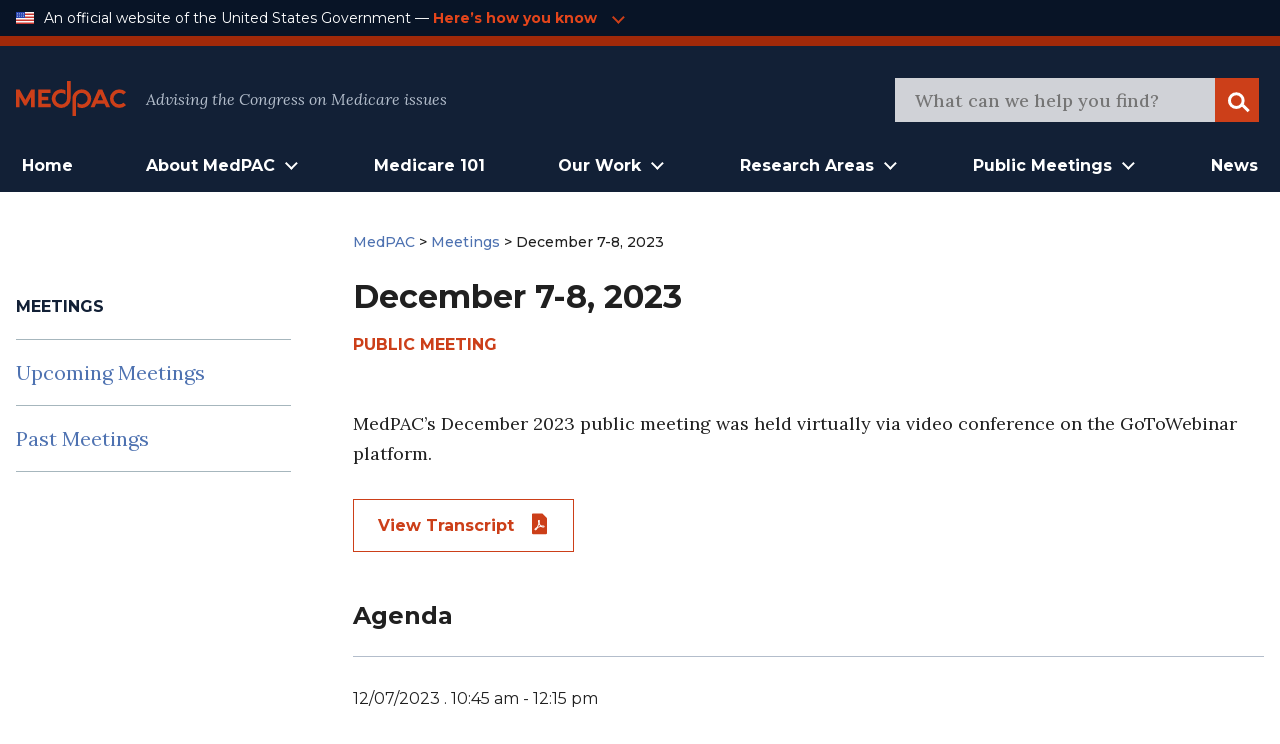

--- FILE ---
content_type: text/html; charset=UTF-8
request_url: https://www.medpac.gov/meeting/december-7-8-2023/
body_size: 16929
content:

<!doctype html>

<html class="no-js" lang="en-US">

<head>

    <meta charset="utf-8">
<script type="text/javascript">
/* <![CDATA[ */
var gform;gform||(document.addEventListener("gform_main_scripts_loaded",function(){gform.scriptsLoaded=!0}),document.addEventListener("gform/theme/scripts_loaded",function(){gform.themeScriptsLoaded=!0}),window.addEventListener("DOMContentLoaded",function(){gform.domLoaded=!0}),gform={domLoaded:!1,scriptsLoaded:!1,themeScriptsLoaded:!1,isFormEditor:()=>"function"==typeof InitializeEditor,callIfLoaded:function(o){return!(!gform.domLoaded||!gform.scriptsLoaded||!gform.themeScriptsLoaded&&!gform.isFormEditor()||(gform.isFormEditor()&&console.warn("The use of gform.initializeOnLoaded() is deprecated in the form editor context and will be removed in Gravity Forms 3.1."),o(),0))},initializeOnLoaded:function(o){gform.callIfLoaded(o)||(document.addEventListener("gform_main_scripts_loaded",()=>{gform.scriptsLoaded=!0,gform.callIfLoaded(o)}),document.addEventListener("gform/theme/scripts_loaded",()=>{gform.themeScriptsLoaded=!0,gform.callIfLoaded(o)}),window.addEventListener("DOMContentLoaded",()=>{gform.domLoaded=!0,gform.callIfLoaded(o)}))},hooks:{action:{},filter:{}},addAction:function(o,r,e,t){gform.addHook("action",o,r,e,t)},addFilter:function(o,r,e,t){gform.addHook("filter",o,r,e,t)},doAction:function(o){gform.doHook("action",o,arguments)},applyFilters:function(o){return gform.doHook("filter",o,arguments)},removeAction:function(o,r){gform.removeHook("action",o,r)},removeFilter:function(o,r,e){gform.removeHook("filter",o,r,e)},addHook:function(o,r,e,t,n){null==gform.hooks[o][r]&&(gform.hooks[o][r]=[]);var d=gform.hooks[o][r];null==n&&(n=r+"_"+d.length),gform.hooks[o][r].push({tag:n,callable:e,priority:t=null==t?10:t})},doHook:function(r,o,e){var t;if(e=Array.prototype.slice.call(e,1),null!=gform.hooks[r][o]&&((o=gform.hooks[r][o]).sort(function(o,r){return o.priority-r.priority}),o.forEach(function(o){"function"!=typeof(t=o.callable)&&(t=window[t]),"action"==r?t.apply(null,e):e[0]=t.apply(null,e)})),"filter"==r)return e[0]},removeHook:function(o,r,t,n){var e;null!=gform.hooks[o][r]&&(e=(e=gform.hooks[o][r]).filter(function(o,r,e){return!!(null!=n&&n!=o.tag||null!=t&&t!=o.priority)}),gform.hooks[o][r]=e)}});
/* ]]> */
</script>

    <meta name="viewport" content="width=device-width, initial-scale=1.0">
    <link rel="pingback" href="https://www.medpac.gov/xmlrpc.php">

    <title>December 7-8, 2023 &#8211; MedPAC</title>
<meta name='robots' content='max-image-preview:large' />
<link rel="alternate" type="application/rss+xml" title="MedPAC &raquo; Feed" href="https://www.medpac.gov/feed/" />
<link rel="alternate" type="application/rss+xml" title="MedPAC &raquo; Comments Feed" href="https://www.medpac.gov/comments/feed/" />
<link rel="alternate" title="oEmbed (JSON)" type="application/json+oembed" href="https://www.medpac.gov/wp-json/oembed/1.0/embed?url=https%3A%2F%2Fwww.medpac.gov%2Fmeeting%2Fdecember-7-8-2023%2F" />
<link rel="alternate" title="oEmbed (XML)" type="text/xml+oembed" href="https://www.medpac.gov/wp-json/oembed/1.0/embed?url=https%3A%2F%2Fwww.medpac.gov%2Fmeeting%2Fdecember-7-8-2023%2F&#038;format=xml" />
<style id='wp-img-auto-sizes-contain-inline-css' type='text/css'>
img:is([sizes=auto i],[sizes^="auto," i]){contain-intrinsic-size:3000px 1500px}
/*# sourceURL=wp-img-auto-sizes-contain-inline-css */
</style>
<style id='wp-block-library-inline-css' type='text/css'>
:root{--wp-block-synced-color:#7a00df;--wp-block-synced-color--rgb:122,0,223;--wp-bound-block-color:var(--wp-block-synced-color);--wp-editor-canvas-background:#ddd;--wp-admin-theme-color:#007cba;--wp-admin-theme-color--rgb:0,124,186;--wp-admin-theme-color-darker-10:#006ba1;--wp-admin-theme-color-darker-10--rgb:0,107,160.5;--wp-admin-theme-color-darker-20:#005a87;--wp-admin-theme-color-darker-20--rgb:0,90,135;--wp-admin-border-width-focus:2px}@media (min-resolution:192dpi){:root{--wp-admin-border-width-focus:1.5px}}.wp-element-button{cursor:pointer}:root .has-very-light-gray-background-color{background-color:#eee}:root .has-very-dark-gray-background-color{background-color:#313131}:root .has-very-light-gray-color{color:#eee}:root .has-very-dark-gray-color{color:#313131}:root .has-vivid-green-cyan-to-vivid-cyan-blue-gradient-background{background:linear-gradient(135deg,#00d084,#0693e3)}:root .has-purple-crush-gradient-background{background:linear-gradient(135deg,#34e2e4,#4721fb 50%,#ab1dfe)}:root .has-hazy-dawn-gradient-background{background:linear-gradient(135deg,#faaca8,#dad0ec)}:root .has-subdued-olive-gradient-background{background:linear-gradient(135deg,#fafae1,#67a671)}:root .has-atomic-cream-gradient-background{background:linear-gradient(135deg,#fdd79a,#004a59)}:root .has-nightshade-gradient-background{background:linear-gradient(135deg,#330968,#31cdcf)}:root .has-midnight-gradient-background{background:linear-gradient(135deg,#020381,#2874fc)}:root{--wp--preset--font-size--normal:16px;--wp--preset--font-size--huge:42px}.has-regular-font-size{font-size:1em}.has-larger-font-size{font-size:2.625em}.has-normal-font-size{font-size:var(--wp--preset--font-size--normal)}.has-huge-font-size{font-size:var(--wp--preset--font-size--huge)}.has-text-align-center{text-align:center}.has-text-align-left{text-align:left}.has-text-align-right{text-align:right}.has-fit-text{white-space:nowrap!important}#end-resizable-editor-section{display:none}.aligncenter{clear:both}.items-justified-left{justify-content:flex-start}.items-justified-center{justify-content:center}.items-justified-right{justify-content:flex-end}.items-justified-space-between{justify-content:space-between}.screen-reader-text{border:0;clip-path:inset(50%);height:1px;margin:-1px;overflow:hidden;padding:0;position:absolute;width:1px;word-wrap:normal!important}.screen-reader-text:focus{background-color:#ddd;clip-path:none;color:#444;display:block;font-size:1em;height:auto;left:5px;line-height:normal;padding:15px 23px 14px;text-decoration:none;top:5px;width:auto;z-index:100000}html :where(.has-border-color){border-style:solid}html :where([style*=border-top-color]){border-top-style:solid}html :where([style*=border-right-color]){border-right-style:solid}html :where([style*=border-bottom-color]){border-bottom-style:solid}html :where([style*=border-left-color]){border-left-style:solid}html :where([style*=border-width]){border-style:solid}html :where([style*=border-top-width]){border-top-style:solid}html :where([style*=border-right-width]){border-right-style:solid}html :where([style*=border-bottom-width]){border-bottom-style:solid}html :where([style*=border-left-width]){border-left-style:solid}html :where(img[class*=wp-image-]){height:auto;max-width:100%}:where(figure){margin:0 0 1em}html :where(.is-position-sticky){--wp-admin--admin-bar--position-offset:var(--wp-admin--admin-bar--height,0px)}@media screen and (max-width:600px){html :where(.is-position-sticky){--wp-admin--admin-bar--position-offset:0px}}

/*# sourceURL=wp-block-library-inline-css */
</style><style id='wp-block-paragraph-inline-css' type='text/css'>
.is-small-text{font-size:.875em}.is-regular-text{font-size:1em}.is-large-text{font-size:2.25em}.is-larger-text{font-size:3em}.has-drop-cap:not(:focus):first-letter{float:left;font-size:8.4em;font-style:normal;font-weight:100;line-height:.68;margin:.05em .1em 0 0;text-transform:uppercase}body.rtl .has-drop-cap:not(:focus):first-letter{float:none;margin-left:.1em}p.has-drop-cap.has-background{overflow:hidden}:root :where(p.has-background){padding:1.25em 2.375em}:where(p.has-text-color:not(.has-link-color)) a{color:inherit}p.has-text-align-left[style*="writing-mode:vertical-lr"],p.has-text-align-right[style*="writing-mode:vertical-rl"]{rotate:180deg}
/*# sourceURL=https://www.medpac.gov/wp-includes/blocks/paragraph/style.min.css */
</style>
<style id='global-styles-inline-css' type='text/css'>
:root{--wp--preset--aspect-ratio--square: 1;--wp--preset--aspect-ratio--4-3: 4/3;--wp--preset--aspect-ratio--3-4: 3/4;--wp--preset--aspect-ratio--3-2: 3/2;--wp--preset--aspect-ratio--2-3: 2/3;--wp--preset--aspect-ratio--16-9: 16/9;--wp--preset--aspect-ratio--9-16: 9/16;--wp--preset--color--black: #000000;--wp--preset--color--cyan-bluish-gray: #abb8c3;--wp--preset--color--white: #ffffff;--wp--preset--color--pale-pink: #f78da7;--wp--preset--color--vivid-red: #cf2e2e;--wp--preset--color--luminous-vivid-orange: #ff6900;--wp--preset--color--luminous-vivid-amber: #fcb900;--wp--preset--color--light-green-cyan: #7bdcb5;--wp--preset--color--vivid-green-cyan: #00d084;--wp--preset--color--pale-cyan-blue: #8ed1fc;--wp--preset--color--vivid-cyan-blue: #0693e3;--wp--preset--color--vivid-purple: #9b51e0;--wp--preset--gradient--vivid-cyan-blue-to-vivid-purple: linear-gradient(135deg,rgb(6,147,227) 0%,rgb(155,81,224) 100%);--wp--preset--gradient--light-green-cyan-to-vivid-green-cyan: linear-gradient(135deg,rgb(122,220,180) 0%,rgb(0,208,130) 100%);--wp--preset--gradient--luminous-vivid-amber-to-luminous-vivid-orange: linear-gradient(135deg,rgb(252,185,0) 0%,rgb(255,105,0) 100%);--wp--preset--gradient--luminous-vivid-orange-to-vivid-red: linear-gradient(135deg,rgb(255,105,0) 0%,rgb(207,46,46) 100%);--wp--preset--gradient--very-light-gray-to-cyan-bluish-gray: linear-gradient(135deg,rgb(238,238,238) 0%,rgb(169,184,195) 100%);--wp--preset--gradient--cool-to-warm-spectrum: linear-gradient(135deg,rgb(74,234,220) 0%,rgb(151,120,209) 20%,rgb(207,42,186) 40%,rgb(238,44,130) 60%,rgb(251,105,98) 80%,rgb(254,248,76) 100%);--wp--preset--gradient--blush-light-purple: linear-gradient(135deg,rgb(255,206,236) 0%,rgb(152,150,240) 100%);--wp--preset--gradient--blush-bordeaux: linear-gradient(135deg,rgb(254,205,165) 0%,rgb(254,45,45) 50%,rgb(107,0,62) 100%);--wp--preset--gradient--luminous-dusk: linear-gradient(135deg,rgb(255,203,112) 0%,rgb(199,81,192) 50%,rgb(65,88,208) 100%);--wp--preset--gradient--pale-ocean: linear-gradient(135deg,rgb(255,245,203) 0%,rgb(182,227,212) 50%,rgb(51,167,181) 100%);--wp--preset--gradient--electric-grass: linear-gradient(135deg,rgb(202,248,128) 0%,rgb(113,206,126) 100%);--wp--preset--gradient--midnight: linear-gradient(135deg,rgb(2,3,129) 0%,rgb(40,116,252) 100%);--wp--preset--font-size--small: 13px;--wp--preset--font-size--medium: 20px;--wp--preset--font-size--large: 36px;--wp--preset--font-size--x-large: 42px;--wp--preset--spacing--20: 0.44rem;--wp--preset--spacing--30: 0.67rem;--wp--preset--spacing--40: 1rem;--wp--preset--spacing--50: 1.5rem;--wp--preset--spacing--60: 2.25rem;--wp--preset--spacing--70: 3.38rem;--wp--preset--spacing--80: 5.06rem;--wp--preset--shadow--natural: 6px 6px 9px rgba(0, 0, 0, 0.2);--wp--preset--shadow--deep: 12px 12px 50px rgba(0, 0, 0, 0.4);--wp--preset--shadow--sharp: 6px 6px 0px rgba(0, 0, 0, 0.2);--wp--preset--shadow--outlined: 6px 6px 0px -3px rgb(255, 255, 255), 6px 6px rgb(0, 0, 0);--wp--preset--shadow--crisp: 6px 6px 0px rgb(0, 0, 0);}:where(.is-layout-flex){gap: 0.5em;}:where(.is-layout-grid){gap: 0.5em;}body .is-layout-flex{display: flex;}.is-layout-flex{flex-wrap: wrap;align-items: center;}.is-layout-flex > :is(*, div){margin: 0;}body .is-layout-grid{display: grid;}.is-layout-grid > :is(*, div){margin: 0;}:where(.wp-block-columns.is-layout-flex){gap: 2em;}:where(.wp-block-columns.is-layout-grid){gap: 2em;}:where(.wp-block-post-template.is-layout-flex){gap: 1.25em;}:where(.wp-block-post-template.is-layout-grid){gap: 1.25em;}.has-black-color{color: var(--wp--preset--color--black) !important;}.has-cyan-bluish-gray-color{color: var(--wp--preset--color--cyan-bluish-gray) !important;}.has-white-color{color: var(--wp--preset--color--white) !important;}.has-pale-pink-color{color: var(--wp--preset--color--pale-pink) !important;}.has-vivid-red-color{color: var(--wp--preset--color--vivid-red) !important;}.has-luminous-vivid-orange-color{color: var(--wp--preset--color--luminous-vivid-orange) !important;}.has-luminous-vivid-amber-color{color: var(--wp--preset--color--luminous-vivid-amber) !important;}.has-light-green-cyan-color{color: var(--wp--preset--color--light-green-cyan) !important;}.has-vivid-green-cyan-color{color: var(--wp--preset--color--vivid-green-cyan) !important;}.has-pale-cyan-blue-color{color: var(--wp--preset--color--pale-cyan-blue) !important;}.has-vivid-cyan-blue-color{color: var(--wp--preset--color--vivid-cyan-blue) !important;}.has-vivid-purple-color{color: var(--wp--preset--color--vivid-purple) !important;}.has-black-background-color{background-color: var(--wp--preset--color--black) !important;}.has-cyan-bluish-gray-background-color{background-color: var(--wp--preset--color--cyan-bluish-gray) !important;}.has-white-background-color{background-color: var(--wp--preset--color--white) !important;}.has-pale-pink-background-color{background-color: var(--wp--preset--color--pale-pink) !important;}.has-vivid-red-background-color{background-color: var(--wp--preset--color--vivid-red) !important;}.has-luminous-vivid-orange-background-color{background-color: var(--wp--preset--color--luminous-vivid-orange) !important;}.has-luminous-vivid-amber-background-color{background-color: var(--wp--preset--color--luminous-vivid-amber) !important;}.has-light-green-cyan-background-color{background-color: var(--wp--preset--color--light-green-cyan) !important;}.has-vivid-green-cyan-background-color{background-color: var(--wp--preset--color--vivid-green-cyan) !important;}.has-pale-cyan-blue-background-color{background-color: var(--wp--preset--color--pale-cyan-blue) !important;}.has-vivid-cyan-blue-background-color{background-color: var(--wp--preset--color--vivid-cyan-blue) !important;}.has-vivid-purple-background-color{background-color: var(--wp--preset--color--vivid-purple) !important;}.has-black-border-color{border-color: var(--wp--preset--color--black) !important;}.has-cyan-bluish-gray-border-color{border-color: var(--wp--preset--color--cyan-bluish-gray) !important;}.has-white-border-color{border-color: var(--wp--preset--color--white) !important;}.has-pale-pink-border-color{border-color: var(--wp--preset--color--pale-pink) !important;}.has-vivid-red-border-color{border-color: var(--wp--preset--color--vivid-red) !important;}.has-luminous-vivid-orange-border-color{border-color: var(--wp--preset--color--luminous-vivid-orange) !important;}.has-luminous-vivid-amber-border-color{border-color: var(--wp--preset--color--luminous-vivid-amber) !important;}.has-light-green-cyan-border-color{border-color: var(--wp--preset--color--light-green-cyan) !important;}.has-vivid-green-cyan-border-color{border-color: var(--wp--preset--color--vivid-green-cyan) !important;}.has-pale-cyan-blue-border-color{border-color: var(--wp--preset--color--pale-cyan-blue) !important;}.has-vivid-cyan-blue-border-color{border-color: var(--wp--preset--color--vivid-cyan-blue) !important;}.has-vivid-purple-border-color{border-color: var(--wp--preset--color--vivid-purple) !important;}.has-vivid-cyan-blue-to-vivid-purple-gradient-background{background: var(--wp--preset--gradient--vivid-cyan-blue-to-vivid-purple) !important;}.has-light-green-cyan-to-vivid-green-cyan-gradient-background{background: var(--wp--preset--gradient--light-green-cyan-to-vivid-green-cyan) !important;}.has-luminous-vivid-amber-to-luminous-vivid-orange-gradient-background{background: var(--wp--preset--gradient--luminous-vivid-amber-to-luminous-vivid-orange) !important;}.has-luminous-vivid-orange-to-vivid-red-gradient-background{background: var(--wp--preset--gradient--luminous-vivid-orange-to-vivid-red) !important;}.has-very-light-gray-to-cyan-bluish-gray-gradient-background{background: var(--wp--preset--gradient--very-light-gray-to-cyan-bluish-gray) !important;}.has-cool-to-warm-spectrum-gradient-background{background: var(--wp--preset--gradient--cool-to-warm-spectrum) !important;}.has-blush-light-purple-gradient-background{background: var(--wp--preset--gradient--blush-light-purple) !important;}.has-blush-bordeaux-gradient-background{background: var(--wp--preset--gradient--blush-bordeaux) !important;}.has-luminous-dusk-gradient-background{background: var(--wp--preset--gradient--luminous-dusk) !important;}.has-pale-ocean-gradient-background{background: var(--wp--preset--gradient--pale-ocean) !important;}.has-electric-grass-gradient-background{background: var(--wp--preset--gradient--electric-grass) !important;}.has-midnight-gradient-background{background: var(--wp--preset--gradient--midnight) !important;}.has-small-font-size{font-size: var(--wp--preset--font-size--small) !important;}.has-medium-font-size{font-size: var(--wp--preset--font-size--medium) !important;}.has-large-font-size{font-size: var(--wp--preset--font-size--large) !important;}.has-x-large-font-size{font-size: var(--wp--preset--font-size--x-large) !important;}
/*# sourceURL=global-styles-inline-css */
</style>

<style id='classic-theme-styles-inline-css' type='text/css'>
/*! This file is auto-generated */
.wp-block-button__link{color:#fff;background-color:#32373c;border-radius:9999px;box-shadow:none;text-decoration:none;padding:calc(.667em + 2px) calc(1.333em + 2px);font-size:1.125em}.wp-block-file__button{background:#32373c;color:#fff;text-decoration:none}
/*# sourceURL=/wp-includes/css/classic-themes.min.css */
</style>
<link rel='stylesheet' id='ep_general_styles-css' href='https://www.medpac.gov/wp-content/plugins/elasticpress/dist/css/general-styles.css?ver=66295efe92a630617c00' type='text/css' media='all' />
<link rel='stylesheet' id='mat-blocks-overrides-css' href='https://www.medpac.gov/wp-content/themes/mat-medpac/assets/styles/mat-blocks-overrides.css?ver=1765381630' type='text/css' media='all' />
<link rel='stylesheet' id='site-css-css' href='https://www.medpac.gov/wp-content/themes/mat-medpac/assets/styles/theme-styles.css?ver=1764007343' type='text/css' media='all' />
<script type="text/javascript" src="https://www.medpac.gov/wp-includes/js/jquery/jquery.min.js?ver=3.7.1" id="jquery-core-js"></script>
<script type="text/javascript" src="https://www.medpac.gov/wp-includes/js/jquery/jquery-migrate.min.js?ver=3.4.1" id="jquery-migrate-js"></script>
<link rel="https://api.w.org/" href="https://www.medpac.gov/wp-json/" /><link rel="alternate" title="JSON" type="application/json" href="https://www.medpac.gov/wp-json/wp/v2/meeting/12162" /><link rel="canonical" href="https://www.medpac.gov/meeting/december-7-8-2023/" />
<link rel='shortlink' href='https://www.medpac.gov/?p=12162' />
<link rel="icon" href="https://www.medpac.gov/wp-content/uploads/2021/09/cropped-medpac-favicon-32x32.png" sizes="32x32" />
<link rel="icon" href="https://www.medpac.gov/wp-content/uploads/2021/09/cropped-medpac-favicon-192x192.png" sizes="192x192" />
<link rel="apple-touch-icon" href="https://www.medpac.gov/wp-content/uploads/2021/09/cropped-medpac-favicon-180x180.png" />
<meta name="msapplication-TileImage" content="https://www.medpac.gov/wp-content/uploads/2021/09/cropped-medpac-favicon-270x270.png" />
		<style type="text/css" id="wp-custom-css">
			.main a {
	color: #CC3F19;
}

.post-type-archive-document .document-archive-filter-input option {
    background-color: rgba(60, 60, 60, 0.8) !important;
}

.gform_button {
 !important;
    background: #122036;
    padding: 0.625rem 2.625rem !important;
    cursor: pointer;
    color: white;
    border: none;
    font-family: "Montserrat", sans-serif;
    font-weight: bold;
    font-size: 1.125rem;
    line-height: 2rem !important;
    -webkit-box-align: center;
    -ms-flex-align: center;
    align-items: center;
    text-align: center;
    color: #FFFFFF;
}

.gform_wrapper form input {
	height: 50px;
}
  .tertiary-nav-container {border-bottom: 10px solid #A02909;} 
.medpac-alert-container .medpac-alert.container.flex.padded {
    padding-top: 0px;
	padding-bottom: 10px;}
	.icon.alert-warning {
    width: 2.5rem;
    height: 2.5rem;
}
.tertiary-nav-content a {margin-left: 0.25rem; color: #cc3f19;}

 header.article-header, .category header.article-header {font-family: Montserrat; font-size: 0.875rem;
font-weight: 500;
color: #202020;}

.main header, p.agenda-subtitle {line-height: 1.5 !important}

p.agenda-datetime {margin-bottom: 0.25rem;}

.category header, .document header {font-family: Montserrat; font-size: 0.875rem;
font-weight: 500;
}

.category header h1 {
	font-size:2.25rem
}
.category article a {color: #cc3f19!important}

.blog a.home, .blog a.post-root, .blog a.post, .page header.article-header a, 
.category a.post-root, .category a.post, .category a.home, .document header a {font-weight: 500;
	color: #4E72B1; font-family: 'Montserrat'}
.blog .current-item {font-weight: 300; font-family: 'Montserrat'; font-size: 0.875rem;}

.hero4-para1 a {color: #4E72B1; }

.category .byline {font-size: 0.875rem;}

.category .byline a {text-transform: uppercase; font-weight: 500}

.category article h2 {margin: -0.75rem auto -1rem}

header.document-archive-header {font-family: Montserrat; font-size: 0.875rem;
font-weight: 300;
color: #202020}
header.document-archive-header a {font-weight: 500;
	color: #4E72B1;}

.hero3-container .hero3-col .hero3-para1 {
    font-family: Source Sans Pro;
    font-style: normal;
    font-weight: bold;
    font-size: 14px;
    line-height: 24px;
    letter-spacing: 0.02em;
    color: #CC3F19;
}
.hero3-container .hero3-col {
	border: 1px solid #B3BDCB55;}

.post-type-archive-document .document-archive-copy {font-weight: 300 !important; }

.main {
	max-width: 1360px;
}

.main-navigation-wrapper .main-navigation .menu-main-nav li.open > .sub-menu li a {
    text-align: left;
    font-weight: 3400;
}
.main-navigation-wrapper .main-navigation .menu-main-nav li.open > .sub-menu li a:hover {
    color: #cc3f19;
}

.main-navigation-wrapper .main-navigation .menu-main-nav li.open > .sub-menu li {
    border-bottom: 1px solid #333
}


/* hide pre-footer on mailing list page */
.page-id-8678 .newsletter-form-container {display: none;}




/* BLOG PAGE */
.sidebar-menu .widget_categories li {
	border-bottom: 0.0625rem solid rgba(79, 111, 125, 0.5);
    display: flex;
    padding: 20px 0;
    font-size: 1.25rem;
    line-height: 1.5625rem;
    color: #0080B7;
}.sidebar-menu .widget_categories li a{
	padding: 0; 
	padding-right: 5px; 
	border-bottom: none; 
}

.blog .byline {margin-bottom: 0; padding-top: 1rem}
.blog .main h2 {margin-top: 0; margin-bottom: -1rem; }
.blog .article-header a {color: #CC3F19; font-weight: 700}
.blog .byline a {font-weight: 500; text-transform: uppercase; }
.category article,.blog section.entry-content {border-bottom: 1px solid #B3BDCB; padding-bottom: 1.5rem}
.blog a.excerpt-read-more {margin-left: 0.25rem}
{margin-top: 1rem;}

.category article {margin-top: 2.5rem}

.widgettitle {
	font-family: Montserrat;
	font-size: 1rem !important;
	font-weight: 500;
	padding-bottom: 1.25rem !important;
}

.hero4-container {
    max-width: 1440px;
    margin: auto;
    align-content: center;
    padding: 60px;
}
.hero3-para1 {
	text-transform: uppercase;
}
.hero3-para2 {
	font-family: "Lora" !important;
}
.hero3-para3 {
	font-family: "Montserrat" !important;
}
.hero4-para1 {
	font-family: "Montserrat" !important; color: #4E72B1 !important}

.agenda-staff-contacts {display:none}
.agenda-subtitle {padding-bottom: 1rem;}

.newsletter-form-container .gform_confirmation_message_3 {color: #ffffff !important;}


.hero3-container .hero3-col .hero3-para1 {font-family: 'Montserrat'}

.single-member .article-header p{
	font-size: 1rem !important
}
    
.single-meeting .meeting .meeting-type {color: #cc3f19;}

.sidebar .widget li a {color: #4E72B1; }

a.meeting-doc {font-weight: 700; font-size: 1rem; padding: 1rem 0.75rem 1rem 1.5rem !important}
.icon {
	margin-bottom: -1px;}

.document-archive-copy {font-family: lora; font-weight: 300 !important}


.wp-block-button__link {color: #cc3f19 !important;}
.wp-block-button__link:hover {color: #ffffff !important;}


@media (min-width: 1024px) {.main-navigation-wrapper .main-navigation.menu-main-nav li.open > .sub-menu {width: auto}
.main-navigation-wrapper .main-navigation.menu-main-nav li.open > .sub-menu li a {
    padding: 0.75rem 1rem;
	}
	.main-navigation-wrapper .main-navigation.menu-main-nav li.open > .sub-menu li:first-child {
		padding-top: 1rem !important;
	}
		.main-navigation-wrapper .main-navigation.menu-main-nav li.open > .sub-menu li:last-child {
		padding-bottom: 1rem !important;
	}
}

.hero3-container .padded::before {content: 'Featured & Most Recent Works'; display: block !important; color: #b3bdcb; margin-bottom: 1rem; font-family: 'Montserrat'; text-align: center; font-size: 1.5rem;font-weight: 700;}


.reference-style h2 {font-size: 1.25rem}
.reference-style, .reference-style p, .reference-style ul, .reference-style ol {font-size: 1rem; line-height: 1.5;}
.reference-style {background: #f6f8fc; padding: 0.5rem 1rem;}

.hero3-para1, .tertiary-nav-content a {color: #e3451b !important}

.single-meeting .meeting .meeting-section .agenda-section .agenda-content ul {
    font-size: 0.9375rem;
}
 

.pp-multiple-authors-boxes-wrapper {display: none}

.tax-document-type #post-5 {display: none!important}
		</style>
		
<link rel='stylesheet' id='gform_basic-css' href='https://www.medpac.gov/wp-content/plugins/gravityforms/assets/css/dist/basic.min.css?ver=2.9.25' type='text/css' media='all' />
<link rel='stylesheet' id='gform_theme_components-css' href='https://www.medpac.gov/wp-content/plugins/gravityforms/assets/css/dist/theme-components.min.css?ver=2.9.25' type='text/css' media='all' />
<link rel='stylesheet' id='gform_theme-css' href='https://www.medpac.gov/wp-content/plugins/gravityforms/assets/css/dist/theme.min.css?ver=2.9.25' type='text/css' media='all' />
</head>

<body class="wp-singular meeting-template-default single single-meeting postid-12162 wp-theme-mat-medpac">

<div class="site-wrapper">
    <a class="skip-link screen-reader-text" href="#content">Skip to Content</a>

    <div class="tertiary-nav-container ">
    <div class="container flex padded">
        <div class="usa-logo-container">
            <img src="https://www.medpac.gov/wp-content/themes/mat-medpac/assets/images/us-flag-icon.png"
                 alt="MedPAC" class="logo">
        </div>

        <div class="tertiary-nav-content">
            <p class="usa-header">
                An official website of the United States Government —
            </p>
           <a class="medpac-link" id="usa_gov_banner_button">
                    <p>
                        Here’s how you know
                    </p>
                    <span class="icon meeting-arrow-down"></span></a>

        </div>
    </div>
    <div class="container padded">
        <div class="usa-banner-content" id="usa_gov_banner_content">
            <div class="usa-banner-guidance-gov usa-width-one-half">
                <span class="icon icon-dot-gov"></span>
                <div class="usa-media_block-body">
                    <p>
                        <strong>Official websites use .gov</strong>
                        <br/>
                        <br/>
                        A <strong>.gov</strong> website belongs to an official government organization in the United
                        States.
                    </p>
                </div>
            </div>
            <div class="usa-banner-guidance-ssl usa-width-one-half">
                <span class="icon icon-https"></span>
                <div class="usa-media_block-body usa-second">
                    <p>
                        <strong>Secure .gov websites use HTTPS</strong>
                        <br/>
                        <br/>
                        A <strong>lock</strong> (
                        <svg xmlns="http://www.w3.org/2000/svg" width="10" height="15" viewBox="0 0 52 64"
                             class="usa-banner__lock-image" role="img"
                             aria-labelledby="banner-lock-title-default banner-lock-description-default"><title
                                    id="banner-lock-title-default">Lock</title>
                            <desc id="banner-lock-description-default">A locked padlock</desc>
                            <path fill="#B3BDCB" fill-rule="evenodd"
                                  d="M26 0c10.493 0 19 8.507 19 19v9h3a4 4 0 0 1 4 4v28a4 4 0 0 1-4 4H4a4 4 0 0 1-4-4V32a4 4 0 0 1 4-4h3v-9C7 8.507 15.507 0 26 0zm0 8c-5.979 0-10.843 4.77-10.996 10.712L15 19v9h22v-9c0-6.075-4.925-11-11-11z"
                                  data-darkreader-inline-fill="" style="--darkreader-inline-fill:#e8e6e4;"></path>
                        </svg>
                        ) or <strong>https://</strong> means you've safely connected to the .gov website. Share
                        sensitive information only on official, secure websites.
                    </p>
                </div>
            </div>
        </div>
    </div>

</div>
        
        <div class="secondary-nav-container">
    <div class="container padded flex">
        <div class="secondary-nav-header">
            <div class="site-title">
                <a href="https://www.medpac.gov/"
                   class="logo-link"
                   rel="home">
                    <img src="https://www.medpac.gov/wp-content/themes/mat-medpac/assets/images/medpac-logo-red.svg"
                         alt="MedPAC" class="logo">
                </a>
            </div>
            <div class="secondary-nav-content">
                Advising the Congress on Medicare issues
            </div>
        </div>
        <div class="secondary-nav-right tablet-only">
            <button id="mobileMenuToggle" class="mobile-menu-toggle" aria-label="Open Main Navigation Menu">
                <span class="icon menu-hamburger"></span>
            </button>
        </div>
        <div class="secondary-nav-right header-search-container desktop-only">
            <form role="search" id="searchform" class="search-form" method="get"
                  action="https://www.medpac.gov/">
                <meta itemprop="target" content="https://www.medpac.gov/?s={s}"/>
                <div id="header_search" class="search-trigger">
                    <input itemprop="query-input" type="search" name="s"
                           id="header-search-bar" class="search-field"
                           value=""
                           placeholder="What can we help you find?"
                           name="s"/>
                </div>
                <div class="search-logo">
                    <button class="icon search search-logo-button"><span
                                class="screen-reader-text">Search</span>
                    </button>
                </div>
            </form>
        </div>
    </div>
</div>
    <header class="header" id="header_area_1">
        <div class="container padded flex">
            <nav class="main-navigation-wrapper container flex padded desktop-only" aria-label="Main">
                <div id="main_menu_container" class="main-navigation main-menu-container">
                    <nav class="main-menu"
                         role="navigation"
                         aria-label="Main menu">
                        <ul id="menu-primary" class="main-navigation menu-main-nav"><li id="menu-item-8975" class="menu-item menu-item-type-custom menu-item-object-custom menu-item-home menu-item-8975"><a href="https://www.medpac.gov">Home</a></li>
<li id="menu-item-8710" class="menu-item menu-item-type-custom menu-item-object-custom menu-item-has-children menu-item-8710"><a href="#" role="button" aria-expanded="false">About MedPAC</a>
<ul class="sub-menu">
	<li id="menu-item-8716" class="menu-item menu-item-type-post_type menu-item-object-page menu-item-8716"><a href="https://www.medpac.gov/what-we-do/">What We Do</a></li>
	<li id="menu-item-8718" class="menu-item menu-item-type-custom menu-item-object-custom menu-item-8718"><a href="/member">Commission Members</a></li>
	<li id="menu-item-8717" class="menu-item menu-item-type-post_type menu-item-object-page menu-item-8717"><a href="https://www.medpac.gov/what-we-do/commission-staff/">Commission Staff</a></li>
	<li id="menu-item-9889" class="menu-item menu-item-type-post_type menu-item-object-page menu-item-9889"><a href="https://www.medpac.gov/what-we-do/procurement/">Procurement</a></li>
	<li id="menu-item-9891" class="menu-item menu-item-type-post_type menu-item-object-page menu-item-9891"><a href="https://www.medpac.gov/what-we-do/careers/">Careers</a></li>
	<li id="menu-item-9890" class="menu-item menu-item-type-post_type menu-item-object-page menu-item-9890"><a href="https://www.medpac.gov/what-we-do/contact/">Contact</a></li>
</ul>
</li>
<li id="menu-item-8978" class="menu-item menu-item-type-post_type menu-item-object-page menu-item-8978"><a href="https://www.medpac.gov/medicare-101/">Medicare 101</a></li>
<li id="menu-item-8712" class="menu-item menu-item-type-custom menu-item-object-custom menu-item-has-children menu-item-8712"><a href="#" role="button" aria-expanded="false">Our Work</a>
<ul class="sub-menu">
	<li id="menu-item-8950" class="menu-item menu-item-type-taxonomy menu-item-object-document-type menu-item-8950"><a href="https://www.medpac.gov/document-type/report/">Reports</a></li>
	<li id="menu-item-8924" class="menu-item menu-item-type-custom menu-item-object-custom menu-item-8924"><a href="/recommendation">Recommendations</a></li>
	<li id="menu-item-9133" class="menu-item menu-item-type-taxonomy menu-item-object-document-type menu-item-9133"><a href="https://www.medpac.gov/document-type/payment-basic/">Payment Basics</a></li>
	<li id="menu-item-9129" class="menu-item menu-item-type-taxonomy menu-item-object-document-type menu-item-9129"><a href="https://www.medpac.gov/document-type/contractor-report/">Contractor Reports</a></li>
	<li id="menu-item-9128" class="menu-item menu-item-type-taxonomy menu-item-object-document-type menu-item-9128"><a href="https://www.medpac.gov/document-type/comment-letter/">Comment Letters</a></li>
	<li id="menu-item-9134" class="menu-item menu-item-type-taxonomy menu-item-object-document-type menu-item-9134"><a href="https://www.medpac.gov/document-type/data-book/">Data Book</a></li>
	<li id="menu-item-9885" class="menu-item menu-item-type-taxonomy menu-item-object-document-type menu-item-9885"><a href="https://www.medpac.gov/document-type/presentation/">Presentations</a></li>
	<li id="menu-item-9131" class="menu-item menu-item-type-taxonomy menu-item-object-document-type menu-item-9131"><a href="https://www.medpac.gov/document-type/fact-sheet/">Fact Sheets</a></li>
	<li id="menu-item-9130" class="menu-item menu-item-type-taxonomy menu-item-object-document-type menu-item-9130"><a href="https://www.medpac.gov/document-type/congressional-testimony/">Congressional Testimony</a></li>
	<li id="menu-item-9132" class="menu-item menu-item-type-taxonomy menu-item-object-document-type menu-item-9132"><a href="https://www.medpac.gov/document-type/press-release/">Press Releases</a></li>
	<li id="menu-item-12748" class="menu-item menu-item-type-taxonomy menu-item-object-document-type menu-item-12748"><a href="https://www.medpac.gov/document-type/rfi-responses/">RFI Responses</a></li>
	<li id="menu-item-10340" class="menu-item menu-item-type-custom menu-item-object-custom menu-item-10340"><a href="/document/">All Documents</a></li>
	<li id="menu-item-9969" class="menu-item menu-item-type-post_type menu-item-object-page menu-item-9969"><a href="https://www.medpac.gov/what-we-do/cite-our-work/">Cite Our Work</a></li>
</ul>
</li>
<li id="menu-item-8713" class="menu-item menu-item-type-custom menu-item-object-custom menu-item-has-children menu-item-8713"><a href="#" role="button" aria-expanded="false">Research Areas</a>
<ul class="sub-menu">
	<li id="menu-item-9726" class="menu-item menu-item-type-taxonomy menu-item-object-research_area menu-item-9726"><a href="https://www.medpac.gov/research_area/hospitals/">Hospitals</a></li>
	<li id="menu-item-9725" class="menu-item menu-item-type-taxonomy menu-item-object-research_area menu-item-9725"><a href="https://www.medpac.gov/research_area/post-acute-care/">Post-Acute Care</a></li>
	<li id="menu-item-9733" class="menu-item menu-item-type-taxonomy menu-item-object-research_area menu-item-9733"><a href="https://www.medpac.gov/research_area/ambulatory-care-settings/">Ambulatory Care Settings</a></li>
	<li id="menu-item-9731" class="menu-item menu-item-type-taxonomy menu-item-object-research_area menu-item-9731"><a href="https://www.medpac.gov/research_area/delivery-system-reforms/">Delivery System Reforms</a></li>
	<li id="menu-item-9724" class="menu-item menu-item-type-taxonomy menu-item-object-research_area menu-item-9724"><a href="https://www.medpac.gov/research_area/physicians-and-other-health-professionals/">Physicians And Other Health Professionals</a></li>
	<li id="menu-item-9736" class="menu-item menu-item-type-taxonomy menu-item-object-research_area menu-item-9736"><a href="https://www.medpac.gov/research_area/private-plans/">Private Plans</a></li>
	<li id="menu-item-9732" class="menu-item menu-item-type-taxonomy menu-item-object-research_area menu-item-9732"><a href="https://www.medpac.gov/research_area/beneficiaries-and-coverage/">Beneficiaries and Coverage</a></li>
	<li id="menu-item-9735" class="menu-item menu-item-type-taxonomy menu-item-object-research_area menu-item-9735"><a href="https://www.medpac.gov/research_area/medicare-spending-and-financing/">Medicare Spending and Financing</a></li>
	<li id="menu-item-9727" class="menu-item menu-item-type-taxonomy menu-item-object-research_area menu-item-9727"><a href="https://www.medpac.gov/research_area/drugs-devices-and-tests/">Drugs, Devices, and Tests</a></li>
	<li id="menu-item-9729" class="menu-item menu-item-type-taxonomy menu-item-object-research_area menu-item-9729"><a href="https://www.medpac.gov/research_area/quality/">Quality</a></li>
	<li id="menu-item-9730" class="menu-item menu-item-type-taxonomy menu-item-object-research_area menu-item-9730"><a href="https://www.medpac.gov/research_area/regional-issues/">Regional Issues</a></li>
</ul>
</li>
<li id="menu-item-8714" class="menu-item menu-item-type-custom menu-item-object-custom menu-item-has-children menu-item-8714"><a href="#" role="button" aria-expanded="false">Public Meetings</a>
<ul class="sub-menu">
	<li id="menu-item-8944" class="menu-item menu-item-type-custom menu-item-object-custom menu-item-8944"><a href="/meeting">Upcoming Meetings</a></li>
	<li id="menu-item-8943" class="menu-item menu-item-type-custom menu-item-object-custom menu-item-8943"><a href="/past-meeting/">Past Meetings</a></li>
</ul>
</li>
<li id="menu-item-8715" class="menu-item menu-item-type-custom menu-item-object-custom menu-item-8715"><a href="/news">News</a></li>
</ul>                    </nav>
                </div>
            </nav>
        </div>
    </header>

    <header class="mobile-header tablet-only" id="header_area">
        <div class="container flex padded">
            <nav id="mobile_main_menu_container" class="main-navigation-wrapper" aria-label="Main">
                <ul class="main-navigation tablet-only" id="menu-main-menu">
                    <div class="secondary-nav-right header-search-container tablet-only">
                        <form role="search" id="searchform" class="search-form" method="get"
                              action="https://www.medpac.gov/">
                            <meta itemprop="target" content="https://www.medpac.gov/?s={s}"/>
                            <div id="header_search" class="search-trigger">
                                <input itemprop="query-input" type="search" name="s"
                                       id="header-search-bar" class="search-field"
                                       value=""
                                       placeholder="What can we help you find?"
                                       name="s"/>
                            </div>
                            <div class="search-logo">
                                <button class="icon search search-logo-button"><span
                                            class="screen-reader-text">Search</span>
                                </button>
                            </div>
                        </form>
                    </div>
                    <ul id="menu-primary-1" class="main-navigation menu-main-nav"><li class="menu-item menu-item-type-custom menu-item-object-custom menu-item-home menu-item-8975"><a href="https://www.medpac.gov">Home</a></li>
<li class="menu-item menu-item-type-custom menu-item-object-custom menu-item-has-children menu-item-8710"><a href="#" role="button" aria-expanded="false">About MedPAC</a>
<ul class="sub-menu">
	<li class="menu-item menu-item-type-post_type menu-item-object-page menu-item-8716"><a href="https://www.medpac.gov/what-we-do/">What We Do</a></li>
	<li class="menu-item menu-item-type-custom menu-item-object-custom menu-item-8718"><a href="/member">Commission Members</a></li>
	<li class="menu-item menu-item-type-post_type menu-item-object-page menu-item-8717"><a href="https://www.medpac.gov/what-we-do/commission-staff/">Commission Staff</a></li>
	<li class="menu-item menu-item-type-post_type menu-item-object-page menu-item-9889"><a href="https://www.medpac.gov/what-we-do/procurement/">Procurement</a></li>
	<li class="menu-item menu-item-type-post_type menu-item-object-page menu-item-9891"><a href="https://www.medpac.gov/what-we-do/careers/">Careers</a></li>
	<li class="menu-item menu-item-type-post_type menu-item-object-page menu-item-9890"><a href="https://www.medpac.gov/what-we-do/contact/">Contact</a></li>
</ul>
</li>
<li class="menu-item menu-item-type-post_type menu-item-object-page menu-item-8978"><a href="https://www.medpac.gov/medicare-101/">Medicare 101</a></li>
<li class="menu-item menu-item-type-custom menu-item-object-custom menu-item-has-children menu-item-8712"><a href="#" role="button" aria-expanded="false">Our Work</a>
<ul class="sub-menu">
	<li class="menu-item menu-item-type-taxonomy menu-item-object-document-type menu-item-8950"><a href="https://www.medpac.gov/document-type/report/">Reports</a></li>
	<li class="menu-item menu-item-type-custom menu-item-object-custom menu-item-8924"><a href="/recommendation">Recommendations</a></li>
	<li class="menu-item menu-item-type-taxonomy menu-item-object-document-type menu-item-9133"><a href="https://www.medpac.gov/document-type/payment-basic/">Payment Basics</a></li>
	<li class="menu-item menu-item-type-taxonomy menu-item-object-document-type menu-item-9129"><a href="https://www.medpac.gov/document-type/contractor-report/">Contractor Reports</a></li>
	<li class="menu-item menu-item-type-taxonomy menu-item-object-document-type menu-item-9128"><a href="https://www.medpac.gov/document-type/comment-letter/">Comment Letters</a></li>
	<li class="menu-item menu-item-type-taxonomy menu-item-object-document-type menu-item-9134"><a href="https://www.medpac.gov/document-type/data-book/">Data Book</a></li>
	<li class="menu-item menu-item-type-taxonomy menu-item-object-document-type menu-item-9885"><a href="https://www.medpac.gov/document-type/presentation/">Presentations</a></li>
	<li class="menu-item menu-item-type-taxonomy menu-item-object-document-type menu-item-9131"><a href="https://www.medpac.gov/document-type/fact-sheet/">Fact Sheets</a></li>
	<li class="menu-item menu-item-type-taxonomy menu-item-object-document-type menu-item-9130"><a href="https://www.medpac.gov/document-type/congressional-testimony/">Congressional Testimony</a></li>
	<li class="menu-item menu-item-type-taxonomy menu-item-object-document-type menu-item-9132"><a href="https://www.medpac.gov/document-type/press-release/">Press Releases</a></li>
	<li class="menu-item menu-item-type-taxonomy menu-item-object-document-type menu-item-12748"><a href="https://www.medpac.gov/document-type/rfi-responses/">RFI Responses</a></li>
	<li class="menu-item menu-item-type-custom menu-item-object-custom menu-item-10340"><a href="/document/">All Documents</a></li>
	<li class="menu-item menu-item-type-post_type menu-item-object-page menu-item-9969"><a href="https://www.medpac.gov/what-we-do/cite-our-work/">Cite Our Work</a></li>
</ul>
</li>
<li class="menu-item menu-item-type-custom menu-item-object-custom menu-item-has-children menu-item-8713"><a href="#" role="button" aria-expanded="false">Research Areas</a>
<ul class="sub-menu">
	<li class="menu-item menu-item-type-taxonomy menu-item-object-research_area menu-item-9726"><a href="https://www.medpac.gov/research_area/hospitals/">Hospitals</a></li>
	<li class="menu-item menu-item-type-taxonomy menu-item-object-research_area menu-item-9725"><a href="https://www.medpac.gov/research_area/post-acute-care/">Post-Acute Care</a></li>
	<li class="menu-item menu-item-type-taxonomy menu-item-object-research_area menu-item-9733"><a href="https://www.medpac.gov/research_area/ambulatory-care-settings/">Ambulatory Care Settings</a></li>
	<li class="menu-item menu-item-type-taxonomy menu-item-object-research_area menu-item-9731"><a href="https://www.medpac.gov/research_area/delivery-system-reforms/">Delivery System Reforms</a></li>
	<li class="menu-item menu-item-type-taxonomy menu-item-object-research_area menu-item-9724"><a href="https://www.medpac.gov/research_area/physicians-and-other-health-professionals/">Physicians And Other Health Professionals</a></li>
	<li class="menu-item menu-item-type-taxonomy menu-item-object-research_area menu-item-9736"><a href="https://www.medpac.gov/research_area/private-plans/">Private Plans</a></li>
	<li class="menu-item menu-item-type-taxonomy menu-item-object-research_area menu-item-9732"><a href="https://www.medpac.gov/research_area/beneficiaries-and-coverage/">Beneficiaries and Coverage</a></li>
	<li class="menu-item menu-item-type-taxonomy menu-item-object-research_area menu-item-9735"><a href="https://www.medpac.gov/research_area/medicare-spending-and-financing/">Medicare Spending and Financing</a></li>
	<li class="menu-item menu-item-type-taxonomy menu-item-object-research_area menu-item-9727"><a href="https://www.medpac.gov/research_area/drugs-devices-and-tests/">Drugs, Devices, and Tests</a></li>
	<li class="menu-item menu-item-type-taxonomy menu-item-object-research_area menu-item-9729"><a href="https://www.medpac.gov/research_area/quality/">Quality</a></li>
	<li class="menu-item menu-item-type-taxonomy menu-item-object-research_area menu-item-9730"><a href="https://www.medpac.gov/research_area/regional-issues/">Regional Issues</a></li>
</ul>
</li>
<li class="menu-item menu-item-type-custom menu-item-object-custom menu-item-has-children menu-item-8714"><a href="#" role="button" aria-expanded="false">Public Meetings</a>
<ul class="sub-menu">
	<li class="menu-item menu-item-type-custom menu-item-object-custom menu-item-8944"><a href="/meeting">Upcoming Meetings</a></li>
	<li class="menu-item menu-item-type-custom menu-item-object-custom menu-item-8943"><a href="/past-meeting/">Past Meetings</a></li>
</ul>
</li>
<li class="menu-item menu-item-type-custom menu-item-object-custom menu-item-8715"><a href="/news">News</a></li>
</ul>                </ul>
            </nav>
        </div>
    </header>



    <div id="content" class="page-container container padded flex-break">
        <div class="sidebar-menu">
            
<aside id="sidebar" class="sidebar">

    
        <div id="nav_menu-4" class="widget widget_nav_menu"><h4 class="widgettitle">Meetings</h4><div class="menu-meetings-container"><ul id="menu-meetings" class="menu"><li id="menu-item-10005" class="menu-item menu-item-type-custom menu-item-object-custom menu-item-10005"><a href="/meeting">Upcoming Meetings</a></li>
<li id="menu-item-10006" class="menu-item menu-item-type-custom menu-item-object-custom menu-item-10006"><a href="/past-meeting">Past Meetings</a></li>
</ul></div></div>
    
</aside>        </div>

        <main class="main page padding-left">

            
                
<article id="post-12162" class="post-12162 meeting type-meeting status-publish hentry" itemscope itemtype="http://schema.org/WebPage">

    <header class="article-header">
        <span property="itemListElement" typeof="ListItem"><a property="item" typeof="WebPage" title="Go to MedPAC." href="https://www.medpac.gov" class="home" ><span property="name">MedPAC</span></a><meta property="position" content="1"></span> &gt; <span property="itemListElement" typeof="ListItem"><a property="item" typeof="WebPage" title="Go to Meetings." href="https://www.medpac.gov/meeting/" class="archive post-meeting-archive" ><span property="name">Meetings</span></a><meta property="position" content="2"></span> &gt; <span property="itemListElement" typeof="ListItem"><span property="name" class="post post-meeting current-item">December 7-8, 2023</span><meta property="url" content="https://www.medpac.gov/meeting/december-7-8-2023/"><meta property="position" content="3"></span>        <h1 class="meeting-title">December 7-8, 2023 </h1>
        <a class="meeting-type">PUBLIC MEETING</a>
    </header> <!-- end article header -->

    <section class="entry-content meeting-section" itemprop="articleBody">
        <div class="meeting-desc">
            
<p>MedPAC’s December 2023 public meeting was held virtually via video conference on the GoToWebinar platform.</p>
                                        <div class="meeting-doc-inner-container">
                    <a class="meeting-doc"
                       href="https://www.medpac.gov/wp-content/uploads/2023/03/December-2023-meeting-transcript.pdf">View Transcript <span
                                class="icon pdf-icon"></span></a>
                </div>

                    </div>
        <div class="agenda-section">
            <h2 class="agenda-title">Agenda</h2>
                                                <div class="agenda-content">
                        <p class="agenda-datetime">12/07/2023                            . 10:45 am                            - 12:15 pm</p>
                        <p class="agenda-subtitle">Assessing payment adequacy and updating payments: Physician and other health professional services</p>
                        <p class="agenda-staff-contacts">Staff Contacts: </p>
                        <p><strong>ISSUE:</strong> By law, each year the Commission reviews Medicare’s fee-for-service payment policies and makes payment update recommendations. For our March 2024 Report to the Congress, we consider whether payments to physicians and other health professionals are adequate and how they should be updated in 2025.</p>
<p><strong> </strong><strong>KEY POINTS:</strong> We assess beneficiaries’ access to clinician care, quality of care, and the relationship between Medicare’s payments and clinicians’ costs.</p>
<p><strong> </strong><strong>ACTION:</strong> Commissioners will review and discuss the findings.</p>
                        
                        <div class="meeting-doc-outer-container">
                                                                                        <div class="meeting-doc-inner-container">
                                    <a class="meeting-doc"
                                       href="https://www.medpac.gov/wp-content/uploads/2023/03/Physician-Dec-2023-SEC.pdf">View Presentation <span
                                                class="icon pdf-icon"></span></a>
                                </div>

                                                                                                            </div>

                    </div>
                                    <div class="agenda-content">
                        <p class="agenda-datetime">12/07/2023                            . 1:30 pm                            - 2:55 pm</p>
                        <p class="agenda-subtitle">Assessing payment adequacy and updating payments: Hospital inpatient and outpatient services</p>
                        <p class="agenda-staff-contacts">Staff Contacts: </p>
                        <p><strong>ISSUE:</strong> By law, each year the Commission reviews Medicare’s fee-for-service payment policies and makes payment update recommendations. For our March 2024 Report to the Congress, we consider whether Medicare inpatient and outpatient payments to general acute care hospitals are adequate and how they should be updated in 2025.</p>
<p><strong>KEY POINTS:</strong> We examine beneficiaries’ access to hospital care, quality of care, hospitals’ access to capital, and the relationship between Medicare’s payments and hospitals’ costs.</p>
<p><strong>ACTION:</strong> Commissioners will review and discuss the findings.</p>
                        
                        <div class="meeting-doc-outer-container">
                                                                                        <div class="meeting-doc-inner-container">
                                    <a class="meeting-doc"
                                       href="https://www.medpac.gov/wp-content/uploads/2023/03/Hospital-Dec-2023-SEC.pdf">View Presentation <span
                                                class="icon pdf-icon"></span></a>
                                </div>

                                                                                                            </div>

                    </div>
                                    <div class="agenda-content">
                        <p class="agenda-datetime">12/07/2023                            . 3:00 pm                            - 3:55 pm</p>
                        <p class="agenda-subtitle">Assessing payment adequacy and updating payments: Hospice services</p>
                        <p class="agenda-staff-contacts">Staff Contacts: </p>
                        <p><strong>ISSUE:</strong> By law, each year the Commission reviews Medicare’s fee-for-service payment policies and makes recommendations. For our March 2024 Report to the Congress, we consider whether Medicare payments for hospice services are adequate and how they should be updated in 2025.</p>
<p><strong>KEY POINTS:</strong> We examine beneficiaries’ access to hospice services, quality of care, providers’ access to capital, and the relationship between Medicare’s payments and providers’ costs.</p>
<p><strong>ACTION:</strong> Commissioners will review and discuss the findings.</p>
                        
                        <div class="meeting-doc-outer-container">
                                                                                        <div class="meeting-doc-inner-container">
                                    <a class="meeting-doc"
                                       href="https://www.medpac.gov/wp-content/uploads/2023/03/Hospice-Dec-2023-SEC.pdf">View Presentation <span
                                                class="icon pdf-icon"></span></a>
                                </div>

                                                                                                            </div>

                    </div>
                                    <div class="agenda-content">
                        <p class="agenda-datetime">12/07/2023                            . 4:00 pm                            - 5:00 pm</p>
                        <p class="agenda-subtitle">Assessing payment adequacy and updating payments: Outpatient dialysis services</p>
                        <p class="agenda-staff-contacts">Staff Contacts: </p>
                        <p><strong>ISSUE: </strong>By law, each year the Commission reviews Medicare’s fee-for-service payment policies and makes recommendations. For our March 2024 Report to the Congress, we consider whether Medicare payments for outpatient dialysis services are adequate and how they should be updated in 2025.</p>
<p><strong>KEY POINTS:</strong> We examine beneficiaries’ access to dialysis services, quality of care, facilities’ access to capital, and the relationship between Medicare’s payments and facilities’ costs.</p>
<p><strong>ACTION:</strong> Commissioners will review and discuss the findings.</p>
                        
                        <div class="meeting-doc-outer-container">
                                                                                        <div class="meeting-doc-inner-container">
                                    <a class="meeting-doc"
                                       href="https://www.medpac.gov/wp-content/uploads/2023/03/Dialysis-Dec-2023-SEC.pdf">View Presentation <span
                                                class="icon pdf-icon"></span></a>
                                </div>

                                                                                                            </div>

                    </div>
                                    <div class="agenda-content">
                        <p class="agenda-datetime">12/08/2023                            . 9:00 am                            - 10:10 am</p>
                        <p class="agenda-subtitle">Assessing payment adequacy and updating payments: Skilled nursing facility services</p>
                        <p class="agenda-staff-contacts">Staff Contacts: </p>
                        <p><strong>ISSUE:</strong> By law, each year the Commission reviews Medicare’s fee-for-service payment policies and makes payment update recommendations. For our March 2024 Report to the Congress, we consider whether Medicare payments to skilled nursing facilities (SNFs) are adequate and how they should be updated in 2025.</p>
<p><strong>KEY POINTS:</strong> We examine beneficiaries’ access to SNF care, quality of care, SNFs’ access to capital, and the relationship between Medicare’s payments and SNFs’ costs.</p>
<p><strong>ACTION:</strong> Commissioners will review and discuss the findings.</p>
                        
                        <div class="meeting-doc-outer-container">
                                                                                        <div class="meeting-doc-inner-container">
                                    <a class="meeting-doc"
                                       href="https://www.medpac.gov/wp-content/uploads/2023/03/SNF-Dec-2023-SEC.pdf">View Presentation <span
                                                class="icon pdf-icon"></span></a>
                                </div>

                                                                                                            </div>

                    </div>
                                    <div class="agenda-content">
                        <p class="agenda-datetime">12/08/2023                            . 10:15 am                            - 11:25 am</p>
                        <p class="agenda-subtitle">Assessing payment adequacy and updating payments: Home health care services</p>
                        <p class="agenda-staff-contacts">Staff Contacts: </p>
                        <p><strong>ISSUE:</strong> By law, each year the Commission reviews Medicare’s fee-for-service payment policies and makes payment update recommendations. For our March 2024 Report to the Congress, we consider whether Medicare payments for home health care services are adequate and how they should be updated in 2025.</p>
<p><strong>KEY POINTS:</strong> We examine beneficiaries’ access to home health care, quality of care, HHAs’ access to capital, and the relationship between Medicare’s payments and HHAs’ costs.</p>
<p><strong>ACTION:</strong> Commissioners will review and discuss the findings.</p>
                        
                        <div class="meeting-doc-outer-container">
                                                                                        <div class="meeting-doc-inner-container">
                                    <a class="meeting-doc"
                                       href="https://www.medpac.gov/wp-content/uploads/2023/03/HHA-Dec-2023-SEC.pdf">View Presentation <span
                                                class="icon pdf-icon"></span></a>
                                </div>

                                                                                                            </div>

                    </div>
                                    <div class="agenda-content">
                        <p class="agenda-datetime">12/08/2023                            . 11:30 am                            - 12:15 pm</p>
                        <p class="agenda-subtitle">Assessing payment adequacy and updating payments: Inpatient rehabilitation facility services</p>
                        <p class="agenda-staff-contacts">Staff Contacts: </p>
                        <p><strong>ISSUE:</strong>  By law, each year the Commission reviews Medicare’s fee-for-service payment policies and makes payment update recommendations. For our March 2024 Report to the Congress, we consider whether payments to inpatient rehabilitation facilities (IRFs) are adequate and how they should be updated in 2025.</p>
<p><strong>KEY POINTS:</strong> We examine beneficiaries’ access to IRF care, quality of care, IRFs’ access to capital, and the relationship between Medicare’s payments and IRFs’ costs.</p>
<p><strong>ACTION:</strong> Commissioners will review and discuss the findings.</p>
                        
                        <div class="meeting-doc-outer-container">
                                                                                        <div class="meeting-doc-inner-container">
                                    <a class="meeting-doc"
                                       href="https://www.medpac.gov/wp-content/uploads/2023/03/IRF-Dec-2023-SEC.pdf">View Presentation <span
                                                class="icon pdf-icon"></span></a>
                                </div>

                                                                                                            </div>

                    </div>
                                    </div>

        <!-- section starts -->
        
            <div class="comments-section">
                <h2 class="comments-title">Comments submitted by stakeholders</h2>

                <!-- loop starts -->
                                    <div class="comment">
                        <p>AHA letter to MedPAC</p>


                                                    <a class="comments-doc" href="https://www.medpac.gov/wp-content/uploads/2023/03/AHA-MedPAC-Letter-Dec-2023-Final.pdf">View Comments <span class="icon pdf-icon"></span></a>
                                            </div>
                                    <div class="comment">
                        <p>AMGA letter to MedPAC</p>


                                                    <a class="comments-doc" href="https://www.medpac.gov/wp-content/uploads/2023/03/AMGA-MedPAC-Comments-12.22.23.pdf">View Comments <span class="icon pdf-icon"></span></a>
                                            </div>
                                    <div class="comment">
                        <p>AMRPA letter to MedPAC</p>


                                                    <a class="comments-doc" href="https://www.medpac.gov/wp-content/uploads/2023/03/AMRPA-Response-to-MedPAC-December-2023-Session-Final.pdf">View Comments <span class="icon pdf-icon"></span></a>
                                            </div>
                            </div>


        
    </section> <!-- end article section -->

    

    <h4></h4>


</article> <!-- end article -->
            
        </main> <!-- end #main -->

        <!--		    -->

    </div> <!-- end #content -->


<footer class="footer" role="contentinfo">
    <div class="newsletter-form-container">
        <h2 class="gform-title">Sign up to receive public meeting and MedPAC alerts</h2>
        
                <div class='gf_browser_safari gf_browser_iphone gform_wrapper gravity-theme gform-theme--no-framework newsletter-form_wrapper' data-form-theme='gravity-theme' data-form-index='0' id='gform_wrapper_3' style='display:none'><div id='gf_3' class='gform_anchor' tabindex='-1'></div>
                        <div class='gform_heading'>
                            <h2 class="gform_title">Newsletter Form</h2>
                            <p class='gform_description'></p>
                        </div><form method='post' enctype='multipart/form-data' target='gform_ajax_frame_3' id='gform_3' class='newsletter-form' action='/meeting/december-7-8-2023/#gf_3' data-formid='3' novalidate>
                        <div class='gform-body gform_body'><div id='gform_fields_3' class='gform_fields top_label form_sublabel_below description_below validation_below'><fieldset id="field_3_1" class="gfield gfield--type-name gfield--input-type-name gfield--width-third gfield_contains_required field_sublabel_hidden_label gfield--no-description field_description_below hidden_label field_validation_below gfield_visibility_visible"  ><legend class='gfield_label gform-field-label gfield_label_before_complex' >First Name<span class="gfield_required"><span class="gfield_required gfield_required_text">(Required)</span></span></legend><div class='ginput_complex ginput_container ginput_container--name no_prefix has_first_name no_middle_name no_last_name no_suffix gf_name_has_1 ginput_container_name gform-grid-row' id='input_3_1'>
                            
                            <span id='input_3_1_3_container' class='name_first gform-grid-col gform-grid-col--size-auto' >
                                                    <input type='text' name='input_1.3' id='input_3_1_3' value=''   aria-required='true'   placeholder='First Name'  />
                                                    <label for='input_3_1_3' class='gform-field-label gform-field-label--type-sub hidden_sub_label screen-reader-text'>First name</label>
                                                </span>
                            
                            
                            
                        </div></fieldset><fieldset id="field_3_3" class="gfield gfield--type-name gfield--input-type-name gfield--width-third gfield_contains_required field_sublabel_hidden_label gfield--no-description field_description_below hidden_label field_validation_below gfield_visibility_visible"  ><legend class='gfield_label gform-field-label gfield_label_before_complex' >Last Name<span class="gfield_required"><span class="gfield_required gfield_required_text">(Required)</span></span></legend><div class='ginput_complex ginput_container ginput_container--name no_prefix no_first_name no_middle_name has_last_name no_suffix gf_name_has_1 ginput_container_name gform-grid-row' id='input_3_3'>
                            
                            
                            
                            <span id='input_3_3_6_container' class='name_last gform-grid-col gform-grid-col--size-auto' >
                                                    <input type='text' name='input_3.6' id='input_3_3_6' value=''   aria-required='true'   placeholder='Last Name'  />
                                                    <label for='input_3_3_6' class='gform-field-label gform-field-label--type-sub hidden_sub_label screen-reader-text'>Last Name</label>
                                                </span>
                            
                        </div></fieldset><div id="field_3_2" class="gfield gfield--type-email gfield--input-type-email gfield--width-third gfield_contains_required field_sublabel_below gfield--no-description field_description_below hidden_label field_validation_below gfield_visibility_visible"  ><label class='gfield_label gform-field-label' for='input_3_2'>Email<span class="gfield_required"><span class="gfield_required gfield_required_text">(Required)</span></span></label><div class='ginput_container ginput_container_email'>
                            <input name='input_2' id='input_3_2' type='email' value='' class='large'   placeholder='Email Address' aria-required="true" aria-invalid="false"  />
                        </div></div></div></div>
        <div class='gform-footer gform_footer top_label'> <input type='submit' id='gform_submit_button_3' class='gform_button button' onclick='gform.submission.handleButtonClick(this);' data-submission-type='submit' value='Submit'  /> <input type='hidden' name='gform_ajax' value='form_id=3&amp;title=1&amp;description=1&amp;tabindex=0&amp;theme=gravity-theme&amp;hash=3f3f3699ebc38049dabb72c26329da5c' />
            <input type='hidden' class='gform_hidden' name='gform_submission_method' data-js='gform_submission_method_3' value='iframe' />
            <input type='hidden' class='gform_hidden' name='gform_theme' data-js='gform_theme_3' id='gform_theme_3' value='gravity-theme' />
            <input type='hidden' class='gform_hidden' name='gform_style_settings' data-js='gform_style_settings_3' id='gform_style_settings_3' value='' />
            <input type='hidden' class='gform_hidden' name='is_submit_3' value='1' />
            <input type='hidden' class='gform_hidden' name='gform_submit' value='3' />
            
            <input type='hidden' class='gform_hidden' name='gform_unique_id' value='' />
            <input type='hidden' class='gform_hidden' name='state_3' value='WyJbXSIsIjZiMzE2OWY3N2ZlMjA0MWRiNmE1NjUwODY4ODNjYTgwIl0=' />
            <input type='hidden' autocomplete='off' class='gform_hidden' name='gform_target_page_number_3' id='gform_target_page_number_3' value='0' />
            <input type='hidden' autocomplete='off' class='gform_hidden' name='gform_source_page_number_3' id='gform_source_page_number_3' value='1' />
            <input type='hidden' name='gform_field_values' value='' />
            
        </div>
                        </form>
                        </div>
		                <iframe style='display:none;width:0px;height:0px;' src='about:blank' name='gform_ajax_frame_3' id='gform_ajax_frame_3' title='This iframe contains the logic required to handle Ajax powered Gravity Forms.'></iframe>
		                <script type="text/javascript">
/* <![CDATA[ */
 gform.initializeOnLoaded( function() {gformInitSpinner( 3, 'https://www.medpac.gov/wp-content/plugins/gravityforms/images/spinner.svg', true );jQuery('#gform_ajax_frame_3').on('load',function(){var contents = jQuery(this).contents().find('*').html();var is_postback = contents.indexOf('GF_AJAX_POSTBACK') >= 0;if(!is_postback){return;}var form_content = jQuery(this).contents().find('#gform_wrapper_3');var is_confirmation = jQuery(this).contents().find('#gform_confirmation_wrapper_3').length > 0;var is_redirect = contents.indexOf('gformRedirect(){') >= 0;var is_form = form_content.length > 0 && ! is_redirect && ! is_confirmation;var mt = parseInt(jQuery('html').css('margin-top'), 10) + parseInt(jQuery('body').css('margin-top'), 10) + 100;if(is_form){form_content.find('form').css('opacity', 0);jQuery('#gform_wrapper_3').html(form_content.html());if(form_content.hasClass('gform_validation_error')){jQuery('#gform_wrapper_3').addClass('gform_validation_error');} else {jQuery('#gform_wrapper_3').removeClass('gform_validation_error');}setTimeout( function() { /* delay the scroll by 50 milliseconds to fix a bug in chrome */ jQuery(document).scrollTop(jQuery('#gform_wrapper_3').offset().top - mt); }, 50 );if(window['gformInitDatepicker']) {gformInitDatepicker();}if(window['gformInitPriceFields']) {gformInitPriceFields();}var current_page = jQuery('#gform_source_page_number_3').val();gformInitSpinner( 3, 'https://www.medpac.gov/wp-content/plugins/gravityforms/images/spinner.svg', true );jQuery(document).trigger('gform_page_loaded', [3, current_page]);window['gf_submitting_3'] = false;}else if(!is_redirect){var confirmation_content = jQuery(this).contents().find('.GF_AJAX_POSTBACK').html();if(!confirmation_content){confirmation_content = contents;}jQuery('#gform_wrapper_3').replaceWith(confirmation_content);jQuery(document).scrollTop(jQuery('#gf_3').offset().top - mt);jQuery(document).trigger('gform_confirmation_loaded', [3]);window['gf_submitting_3'] = false;wp.a11y.speak(jQuery('#gform_confirmation_message_3').text());}else{jQuery('#gform_3').append(contents);if(window['gformRedirect']) {gformRedirect();}}jQuery(document).trigger("gform_pre_post_render", [{ formId: "3", currentPage: "current_page", abort: function() { this.preventDefault(); } }]);        if (event && event.defaultPrevented) {                return;        }        const gformWrapperDiv = document.getElementById( "gform_wrapper_3" );        if ( gformWrapperDiv ) {            const visibilitySpan = document.createElement( "span" );            visibilitySpan.id = "gform_visibility_test_3";            gformWrapperDiv.insertAdjacentElement( "afterend", visibilitySpan );        }        const visibilityTestDiv = document.getElementById( "gform_visibility_test_3" );        let postRenderFired = false;        function triggerPostRender() {            if ( postRenderFired ) {                return;            }            postRenderFired = true;            gform.core.triggerPostRenderEvents( 3, current_page );            if ( visibilityTestDiv ) {                visibilityTestDiv.parentNode.removeChild( visibilityTestDiv );            }        }        function debounce( func, wait, immediate ) {            var timeout;            return function() {                var context = this, args = arguments;                var later = function() {                    timeout = null;                    if ( !immediate ) func.apply( context, args );                };                var callNow = immediate && !timeout;                clearTimeout( timeout );                timeout = setTimeout( later, wait );                if ( callNow ) func.apply( context, args );            };        }        const debouncedTriggerPostRender = debounce( function() {            triggerPostRender();        }, 200 );        if ( visibilityTestDiv && visibilityTestDiv.offsetParent === null ) {            const observer = new MutationObserver( ( mutations ) => {                mutations.forEach( ( mutation ) => {                    if ( mutation.type === 'attributes' && visibilityTestDiv.offsetParent !== null ) {                        debouncedTriggerPostRender();                        observer.disconnect();                    }                });            });            observer.observe( document.body, {                attributes: true,                childList: false,                subtree: true,                attributeFilter: [ 'style', 'class' ],            });        } else {            triggerPostRender();        }    } );} ); 
/* ]]> */
</script>
    </div>

    <div class="outer-footer container padded">
        <div class="desktop-top inner-footer  ">
            <div class="desktop-left">
                <h2>
                    The Medicare Payment Advisory Commission
                </h2>
            </div>

            <div class="desktop-right">
                <p>
                    We are a nonpartisan independent legislative branch agency that provides the U.S. Congress with analysis and policy advice on the Medicare program.</p>
            </div>
        </div>

        <div class="desktop-bottom inner-footer ">
            <div class="desktop-left">
                <a href="https://www.medpac.gov/"
                   class="logo-link"
                   rel="home">
                    <img src="https://www.medpac.gov/wp-content/themes/mat-medpac/assets/images/medpac-logo.svg"
                         alt="MedPAC" class="logo">
                </a>
                <div class="footer-address">
                    <p> 425 I Street NW, Suite 701</p>
                    <p>Washington, DC 20001</p>
                    <div class="contact-icon">
                        <div class="icon mobile-icon"></div>
                        <div>202-220-3700</div>
                    </div>
                    <div class="contact-icon">
                        <a class="contact-link"  href="mailto:info@medpac.gov">
                            <div class="icon mail"></div>
                            <div">info@medpac.gov</div>
                        </a>

                    </a>
                </div>
            </div>

            <div class="desktop-right">
                <nav>
                                    </nav>

                <ul class="footer-social">
                    <li class="twitter">
                        <div class="media-icon">
                            <div class="media-icon-text">
                                <a href="https://twitter.com/medicarepayment">Twitter</a>
                            </div>
                            <div class="media-icon-img">
                                <a href="https://twitter.com/medicarepayment" class="social-link">
                                    <span class="icon twitter"></span>
                                </a>
                            </div>
                        </div>
                    </li>
                    <li class="linkedin">
                        <div class="media-icon">
                            <div class="media-icon-text">
                                <a href="https://www.linkedin.com/company/medicare-payment-advisory-commission" >LinkedIn</a>
                            </div>
                            <div class="media-icon-img">
                                <a href="https://www.linkedin.com/company/medicare-payment-advisory-commission"
                                   class="social-link">
                                    <span class="icon linkedin"></span>
                                </a>
                            </div>
                        </div>
                    </li>
                    <li class="email">
                        <div class="media-icon">
                            <div class="media-icon-text">
                                <a href="/mailing-list" >Join Mailing List</a>

                            </div>
                            <div class="media-icon-img">
                                <a href="/mailing-list" class="social-link social-link-email">
                                    <span class="icon email"></span>
                                </a>
                            </div>
                        </div>
                    </li>
<!--                    <li class="copyright">-->
<!--                        <p class="source-org copyright">&copy; Copyright --><!-- MedPAC</p>-->
<!--                    </li>-->
                </ul>

            </div>
        </div>

    </div> <!-- end .inner-footer -->

</footer> <!-- end .footer -->

</div>  <!-- end .site-wrapper -->

<script type="speculationrules">
{"prefetch":[{"source":"document","where":{"and":[{"href_matches":"/*"},{"not":{"href_matches":["/wp-*.php","/wp-admin/*","/wp-content/uploads/*","/wp-content/*","/wp-content/plugins/*","/wp-content/themes/mat-medpac/*","/*\\?(.+)"]}},{"not":{"selector_matches":"a[rel~=\"nofollow\"]"}},{"not":{"selector_matches":".no-prefetch, .no-prefetch a"}}]},"eagerness":"conservative"}]}
</script>
<script type="text/javascript" id="wdt-custom-avada-js-js-extra">
/* <![CDATA[ */
var wdt_ajax_object = {"ajaxurl":"https://www.medpac.gov/wp-admin/admin-ajax.php"};
//# sourceURL=wdt-custom-avada-js-js-extra
/* ]]> */
</script>
<script type="text/javascript" src="https://www.medpac.gov/wp-content/plugins/wpdatatables/integrations/starter/page-builders/avada/assets/js/wdt-custom-avada-js.js?ver=7.3.3" id="wdt-custom-avada-js-js"></script>
<script type="text/javascript" src="https://www.medpac.gov/wp-content/themes/mat-medpac/assets/scripts/theme-scripts.js?ver=1764007343" id="site-js-js"></script>
<script type="text/javascript" src="https://www.medpac.gov/wp-includes/js/dist/dom-ready.min.js?ver=f77871ff7694fffea381" id="wp-dom-ready-js"></script>
<script type="text/javascript" src="https://www.medpac.gov/wp-includes/js/dist/hooks.min.js?ver=dd5603f07f9220ed27f1" id="wp-hooks-js"></script>
<script type="text/javascript" src="https://www.medpac.gov/wp-includes/js/dist/i18n.min.js?ver=c26c3dc7bed366793375" id="wp-i18n-js"></script>
<script type="text/javascript" id="wp-i18n-js-after">
/* <![CDATA[ */
wp.i18n.setLocaleData( { 'text direction\u0004ltr': [ 'ltr' ] } );
//# sourceURL=wp-i18n-js-after
/* ]]> */
</script>
<script type="text/javascript" src="https://www.medpac.gov/wp-includes/js/dist/a11y.min.js?ver=cb460b4676c94bd228ed" id="wp-a11y-js"></script>
<script type="text/javascript" defer='defer' src="https://www.medpac.gov/wp-content/plugins/gravityforms/js/jquery.json.min.js?ver=2.9.25" id="gform_json-js"></script>
<script type="text/javascript" id="gform_gravityforms-js-extra">
/* <![CDATA[ */
var gform_i18n = {"datepicker":{"days":{"monday":"Mo","tuesday":"Tu","wednesday":"We","thursday":"Th","friday":"Fr","saturday":"Sa","sunday":"Su"},"months":{"january":"January","february":"February","march":"March","april":"April","may":"May","june":"June","july":"July","august":"August","september":"September","october":"October","november":"November","december":"December"},"firstDay":1,"iconText":"Select date"}};
var gf_legacy_multi = [];
var gform_gravityforms = {"strings":{"invalid_file_extension":"This type of file is not allowed. Must be one of the following:","delete_file":"Delete this file","in_progress":"in progress","file_exceeds_limit":"File exceeds size limit","illegal_extension":"This type of file is not allowed.","max_reached":"Maximum number of files reached","unknown_error":"There was a problem while saving the file on the server","currently_uploading":"Please wait for the uploading to complete","cancel":"Cancel","cancel_upload":"Cancel this upload","cancelled":"Cancelled","error":"Error","message":"Message"},"vars":{"images_url":"https://www.medpac.gov/wp-content/plugins/gravityforms/images"}};
var gf_global = {"gf_currency_config":{"name":"U.S. Dollar","symbol_left":"$","symbol_right":"","symbol_padding":"","thousand_separator":",","decimal_separator":".","decimals":2,"code":"USD"},"base_url":"https://www.medpac.gov/wp-content/plugins/gravityforms","number_formats":[],"spinnerUrl":"https://www.medpac.gov/wp-content/plugins/gravityforms/images/spinner.svg","version_hash":"943cf575a1b61bc2e04080ebbb024e1a","strings":{"newRowAdded":"New row added.","rowRemoved":"Row removed","formSaved":"The form has been saved.  The content contains the link to return and complete the form."}};
//# sourceURL=gform_gravityforms-js-extra
/* ]]> */
</script>
<script type="text/javascript" defer='defer' src="https://www.medpac.gov/wp-content/plugins/gravityforms/js/gravityforms.min.js?ver=2.9.25" id="gform_gravityforms-js"></script>
<script type="text/javascript" id="gform_conditional_logic-js-extra">
/* <![CDATA[ */
var gf_legacy = {"is_legacy":""};
//# sourceURL=gform_conditional_logic-js-extra
/* ]]> */
</script>
<script type="text/javascript" defer='defer' src="https://www.medpac.gov/wp-content/plugins/gravityforms/js/conditional_logic.min.js?ver=2.9.25" id="gform_conditional_logic-js"></script>
<script type="text/javascript" defer='defer' src="https://www.medpac.gov/wp-content/plugins/gravityforms/js/placeholders.jquery.min.js?ver=2.9.25" id="gform_placeholder-js"></script>
<script type="text/javascript" defer='defer' src="https://www.medpac.gov/wp-content/plugins/gravityforms/assets/js/dist/utils.min.js?ver=48a3755090e76a154853db28fc254681" id="gform_gravityforms_utils-js"></script>
<script type="text/javascript" defer='defer' src="https://www.medpac.gov/wp-content/plugins/gravityforms/assets/js/dist/vendor-theme.min.js?ver=4f8b3915c1c1e1a6800825abd64b03cb" id="gform_gravityforms_theme_vendors-js"></script>
<script type="text/javascript" id="gform_gravityforms_theme-js-extra">
/* <![CDATA[ */
var gform_theme_config = {"common":{"form":{"honeypot":{"version_hash":"943cf575a1b61bc2e04080ebbb024e1a"},"ajax":{"ajaxurl":"https://www.medpac.gov/wp-admin/admin-ajax.php","ajax_submission_nonce":"c99a00bd2d","i18n":{"step_announcement":"Step %1$s of %2$s, %3$s","unknown_error":"There was an unknown error processing your request. Please try again."}}}},"hmr_dev":"","public_path":"https://www.medpac.gov/wp-content/plugins/gravityforms/assets/js/dist/","config_nonce":"ff005959f0"};
//# sourceURL=gform_gravityforms_theme-js-extra
/* ]]> */
</script>
<script type="text/javascript" defer='defer' src="https://www.medpac.gov/wp-content/plugins/gravityforms/assets/js/dist/scripts-theme.min.js?ver=244d9e312b90e462b62b2d9b9d415753" id="gform_gravityforms_theme-js"></script>
<script type="text/javascript">
/* <![CDATA[ */
 gform.initializeOnLoaded( function() { jQuery(document).on('gform_post_render', function(event, formId, currentPage){if(formId == 3) {gf_global["number_formats"][3] = {"1":{"price":false,"value":false},"3":{"price":false,"value":false},"2":{"price":false,"value":false}};if(window['jQuery']){if(!window['gf_form_conditional_logic'])window['gf_form_conditional_logic'] = new Array();window['gf_form_conditional_logic'][3] = { logic: { 0: {"field":{"enabled":true,"actionType":"hide","logicType":"any","rules":[{"fieldId":"2","operator":"is","value":"kelly.turman3560@yahoo.com"},{"fieldId":"2","operator":"is","value":"andersoncurtis1995@yahoo.com"},{"fieldId":"2","operator":"is","value":"reikeithm323@gmail.com"},{"fieldId":"2","operator":"is","value":"fullerksilina@gmail.com"},{"fieldId":"2","operator":"is","value":"innodjengdj3504@gmail.com"},{"fieldId":"2","operator":"contains","value":"ttbjjjptpw"},{"fieldId":"1.3","operator":"contains","value":"Kaon Medina fraga"},{"fieldId":"3.6","operator":"contains","value":"Kaon Medina fraga"},{"fieldId":"2","operator":"is","value":"lozanodjeims8295@gmail.com"},{"fieldId":"1.3","operator":"is","value":""},{"fieldId":"1.3","operator":"is","value":""},{"fieldId":"1.3","operator":"is","value":""}]},"section":null} }, dependents: { 0: [0] }, animation: 0, defaults: {"1":{"1.2":"","1.3":"","1.4":"","1.6":"","1.8":""},"3":{"3.2":"","3.3":"","3.4":"","3.6":"","3.8":""}}, fields: {"1":[0],"3":[0],"2":[0]} }; if(!window['gf_number_format'])window['gf_number_format'] = 'decimal_dot';jQuery(document).ready(function(){gform.utils.trigger({ event: 'gform/conditionalLogic/init/start', native: false, data: { formId: 3, fields: null, isInit: true } });window['gformInitPriceFields']();gf_apply_rules(3, [0], true);jQuery('#gform_wrapper_3').show();jQuery('#gform_wrapper_3 form').css('opacity', '');jQuery(document).trigger('gform_post_conditional_logic', [3, null, true]);gform.utils.trigger({ event: 'gform/conditionalLogic/init/end', native: false, data: { formId: 3, fields: null, isInit: true } });} );} if(typeof Placeholders != 'undefined'){
                        Placeholders.enable();
                    }} } );jQuery(document).on('gform_post_conditional_logic', function(event, formId, fields, isInit){} ) } ); 
/* ]]> */
</script>
<script type="text/javascript">
/* <![CDATA[ */
 gform.initializeOnLoaded( function() {jQuery(document).trigger("gform_pre_post_render", [{ formId: "3", currentPage: "1", abort: function() { this.preventDefault(); } }]);        if (event && event.defaultPrevented) {                return;        }        const gformWrapperDiv = document.getElementById( "gform_wrapper_3" );        if ( gformWrapperDiv ) {            const visibilitySpan = document.createElement( "span" );            visibilitySpan.id = "gform_visibility_test_3";            gformWrapperDiv.insertAdjacentElement( "afterend", visibilitySpan );        }        const visibilityTestDiv = document.getElementById( "gform_visibility_test_3" );        let postRenderFired = false;        function triggerPostRender() {            if ( postRenderFired ) {                return;            }            postRenderFired = true;            gform.core.triggerPostRenderEvents( 3, 1 );            if ( visibilityTestDiv ) {                visibilityTestDiv.parentNode.removeChild( visibilityTestDiv );            }        }        function debounce( func, wait, immediate ) {            var timeout;            return function() {                var context = this, args = arguments;                var later = function() {                    timeout = null;                    if ( !immediate ) func.apply( context, args );                };                var callNow = immediate && !timeout;                clearTimeout( timeout );                timeout = setTimeout( later, wait );                if ( callNow ) func.apply( context, args );            };        }        const debouncedTriggerPostRender = debounce( function() {            triggerPostRender();        }, 200 );        if ( visibilityTestDiv && visibilityTestDiv.offsetParent === null ) {            const observer = new MutationObserver( ( mutations ) => {                mutations.forEach( ( mutation ) => {                    if ( mutation.type === 'attributes' && visibilityTestDiv.offsetParent !== null ) {                        debouncedTriggerPostRender();                        observer.disconnect();                    }                });            });            observer.observe( document.body, {                attributes: true,                childList: false,                subtree: true,                attributeFilter: [ 'style', 'class' ],            });        } else {            triggerPostRender();        }    } ); 
/* ]]> */
</script>

</body>

</html> <!-- end page -->

--- FILE ---
content_type: image/svg+xml
request_url: https://www.medpac.gov/wp-content/themes/mat-medpac/assets/images/pdf-icon.svg
body_size: 1223
content:
<svg width="16" height="22" viewBox="0 0 16 22" fill="none" xmlns="http://www.w3.org/2000/svg">
<path d="M14.5633 4.71768L10.8461 0.866734C10.5633 0.572334 10.1847 0.410889 9.78791 0.410889H1.20867C0.538198 0.410889 0 0.971199 0 1.66921V19.9743C0 20.6675 0.538198 21.2326 1.20867 21.2326H13.8016C14.4675 21.2326 15.0103 20.6723 15.0103 19.9743V5.82405C15.0057 5.41094 14.8461 5.01208 14.5633 4.71768Z" fill="#CC3F19"/>
<path d="M8.02749 8.355C8.02749 9.01978 7.89522 9.58958 7.76295 10.1594C7.72647 10.3113 7.73103 10.4395 7.79488 10.5867C8.10959 11.3607 8.57025 12.0065 9.24984 12.4814C9.40035 12.5858 9.53719 12.5383 9.68314 12.5288C10.349 12.4719 11.0149 12.4054 11.6717 12.5668C11.9545 12.638 12.2236 12.7473 12.3741 13.0417C12.6752 13.6352 12.4608 14.5944 11.5486 14.6276C10.9602 14.6466 10.4038 14.4757 9.86102 14.262C9.58736 14.1528 9.33194 14.0151 9.06284 13.8916C9.00811 13.8679 8.93969 13.8536 8.8804 13.8631C7.87698 14.0531 6.92373 14.4282 5.96136 14.7653C5.92031 14.7796 5.88382 14.8223 5.86102 14.865C5.55999 15.3351 5.27721 15.8242 4.95338 16.2801C4.6934 16.6457 4.39693 16.9733 3.98644 17.1775C3.51666 17.4149 2.94197 17.225 2.65463 16.8451C2.46763 16.5982 2.46307 16.2231 2.63639 15.9097C2.81883 15.5773 3.0788 15.3209 3.35703 15.0787C3.77208 14.7178 4.2373 14.4377 4.70708 14.1623C4.7755 14.1243 4.83023 14.0673 4.86672 13.9961C5.36843 13.0369 5.80172 12.0398 6.23046 11.0473C6.35361 10.7577 6.37641 10.5013 6.30343 10.1926C6.18485 9.70829 6.10731 9.20971 6.03433 8.71113C5.97504 8.32176 5.98872 7.93239 6.07994 7.54777C6.15748 7.22014 6.37641 7.0302 6.67744 6.94473C7.06512 6.83552 7.42544 6.89724 7.70822 7.22014C7.79944 7.3246 7.86786 7.4623 7.91347 7.59526C7.99557 7.86117 8.0503 8.14132 8.02749 8.355ZM5.98416 13.9154C6.76409 13.6115 7.52122 13.2458 8.37413 13.0702C7.804 12.6143 7.38895 12.0682 7.04232 11.4367C6.72305 12.2914 6.39921 13.1224 5.98416 13.9154ZM7.1609 7.74246C7.1381 7.70922 7.11073 7.69497 7.0788 7.69497C6.88268 7.70447 6.95566 8.26003 6.96022 8.37874C6.96934 8.73962 7.02407 9.091 7.11529 9.44238C7.26124 9.11474 7.27037 8.73962 7.26124 8.37874C7.26124 8.27903 7.25668 7.88016 7.1609 7.74246ZM10.2487 13.3693C10.2441 13.374 10.2441 13.3788 10.2396 13.3835C10.235 13.393 10.235 13.4025 10.2396 13.412C10.2441 13.431 10.2761 13.4358 10.2943 13.4405C10.3217 13.45 10.349 13.4595 10.3718 13.469C10.4266 13.488 10.4813 13.507 10.536 13.526C10.6409 13.5592 10.7504 13.5925 10.8553 13.6305C10.9237 13.6495 10.9921 13.6732 11.0606 13.6922C11.1791 13.7254 11.8268 13.8774 11.8542 13.6637C11.8587 13.6115 11.8177 13.5735 11.7766 13.5497C11.5714 13.4025 11.2932 13.3741 11.0514 13.3551C10.9192 13.3456 10.7869 13.3408 10.6546 13.3408C10.5862 13.3408 10.5178 13.3408 10.4448 13.3408C10.4083 13.3408 10.3718 13.3408 10.3399 13.3408C10.3126 13.3408 10.2852 13.3408 10.2624 13.3551C10.2578 13.3598 10.2533 13.3646 10.2487 13.3693ZM4.64779 14.9505C4.17801 15.3969 3.68998 15.8242 3.41632 16.4415C3.95908 16.0664 4.29659 15.5061 4.64779 14.9505Z" fill="white"/>
</svg>
